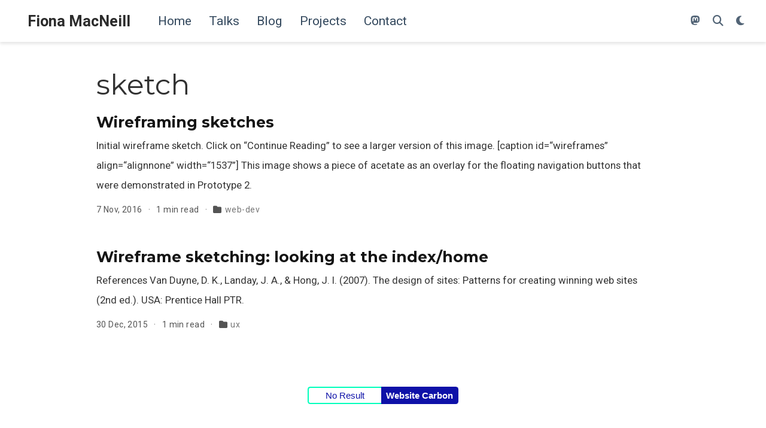

--- FILE ---
content_type: text/html
request_url: https://www.fionamacneill.co.uk/tag/sketch/
body_size: 3693
content:
<!DOCTYPE html>
<!-- This site was created with Hugo Blox. https://hugoblox.com -->
<!-- Last Published: July 14, 2024 --><html lang="en-gb" >


<head>
  <meta charset="utf-8" />
  <meta name="viewport" content="width=device-width, initial-scale=1" />
  <meta http-equiv="X-UA-Compatible" content="IE=edge" />
  
  
  
    <meta name="generator" content="Hugo Blox Builder 5.9.6" />
  

  
  












  
  










  







  
  
  <link rel="preconnect" href="https://fonts.gstatic.com" crossorigin />
  

  
  
  
    
      
      <link rel="preload" as="style" href="https://fonts.googleapis.com/css2?family=Montserrat:wght@400;700&family=Roboto+Mono&family=Roboto:wght@400;700&display=swap">
      <link rel="stylesheet" href="https://fonts.googleapis.com/css2?family=Montserrat:wght@400;700&family=Roboto+Mono&family=Roboto:wght@400;700&display=swap" media="print" onload="this.media='all'">
    
  

  
  

  
  

  

  <link rel="stylesheet" href="/css/vendor-bundle.min.047268c6dd09ad74ba54a0ba71837064.css" media="print" onload="this.media='all'">

  
  
  
    
    
      <link rel="stylesheet" href="https://cdn.jsdelivr.net/gh/jpswalsh/academicons@1.9.4/css/academicons.min.css" integrity="sha512-IW0nhlW5MgNydsXJO40En2EoCkTTjZhI3yuODrZIc8cQ4h1XcF53PsqDHa09NqnkXuIe0Oiyyj171BqZFwISBw==" crossorigin="anonymous" media="print" onload="this.media='all'">
    

    
    
    
    
      
      
    
    
    

    
    
    
      <link rel="stylesheet" href="https://cdn.jsdelivr.net/npm/leaflet@1.7.1/dist/leaflet.min.css" integrity="" crossorigin="anonymous" media="print" onload="this.media='all'">
    

    

    
    
      
      

      
      

      
    
      
      

      
      

      
    
      
      

      
      

      
    
      
      

      
      

      
    
      
      

      
      

      
    
      
      

      
      

      
    
      
      

      
      

      
    
      
      

      
      

      
    
      
      

      
      

      
    
      
      

      
      

      
    
      
      

      
      
        
      

      
    
      
      

      
      

      
    
      
      

      
      

      
    
  

  
  
  
  
  
  
  <link rel="stylesheet" href="/css/wowchemy.72d4a0b28253f83564f9b72a6bec6edb.css" />

  
  
  

  
  
  
  
  
  
  
    
    
    <link rel="stylesheet" href="/css/libs/chroma/github-light.min.css" title="hl-light" media="print" onload="this.media='all'" >
    <link rel="stylesheet" href="/css/libs/chroma/dracula.min.css" title="hl-dark" media="print" onload="this.media='all'" disabled>
  

  
  



























  
  
  






  <meta name="author" content="Fiona MacNeill" />





  

<meta name="description" content="Fiona MacNeill portfolio and blog." />



<link rel="alternate" hreflang="en-gb" href="https://www.fionamacneill.co.uk/tag/sketch/" />
<link rel="canonical" href="https://www.fionamacneill.co.uk/tag/sketch/" />



  <link rel="manifest" href="/manifest.webmanifest" />



<link rel="icon" type="image/png" href="/media/icon_hu579d2cdf66b2cdc289ff9e275e7b92f5_30153_32x32_fill_lanczos_center_3.png" />
<link rel="apple-touch-icon" type="image/png" href="/media/icon_hu579d2cdf66b2cdc289ff9e275e7b92f5_30153_180x180_fill_lanczos_center_3.png" />

<meta name="theme-color" content="#1565c0" />










  
  






<meta property="twitter:card" content="summary" />

  <meta property="twitter:site" content="@fmacneill" />
  <meta property="twitter:creator" content="@fmacneill" />
<meta property="twitter:image" content="https://www.fionamacneill.co.uk/media/icon_hu579d2cdf66b2cdc289ff9e275e7b92f5_30153_512x512_fill_lanczos_center_3.png" />



  

<meta property="og:type" content="website" />
<meta property="og:site_name" content="Fiona MacNeill" />
<meta property="og:url" content="https://www.fionamacneill.co.uk/tag/sketch/" />
<meta property="og:title" content="sketch | Fiona MacNeill" />
<meta property="og:description" content="Fiona MacNeill portfolio and blog." /><meta property="og:image" content="https://www.fionamacneill.co.uk/media/icon_hu579d2cdf66b2cdc289ff9e275e7b92f5_30153_512x512_fill_lanczos_center_3.png" /><meta property="og:locale" content="en-gb" />

  
    <meta property="og:updated_time" content="2016-11-07T00:00:00&#43;00:00" />
  










  
  
  

  
  
    <link rel="alternate" href="/tag/sketch/index.xml" type="application/rss+xml" title="Fiona MacNeill" />
  

  


  
  <title>sketch | Fiona MacNeill</title>

  
  
  
  











</head>


<body id="top" data-spy="scroll" data-offset="70" data-target="#TableOfContents" class="page-wrapper   "  >

  
  
  
  
  
  
  
  
  
  <script src="/js/wowchemy-init.min.3a6bdbdff5d8a89d6e651adb3deec035.js"></script>

  


<aside class="search-modal" id="search">
  <div class="container">
    <section class="search-header">

      <div class="row no-gutters justify-content-between mb-3">
        <div class="col-6">
          <h1>Search</h1>
        </div>
        <div class="col-6 col-search-close">
          <a class="js-search" href="#" aria-label="Close"><i class="fas fa-times-circle text-muted" aria-hidden="true"></i></a>
        </div>
      </div>

      <div id="search-box">
        
        <input name="q" id="search-query" placeholder="Search..." autocapitalize="off"
        autocomplete="off" autocorrect="off" spellcheck="false" type="search" class="form-control"
        aria-label="Search...">
        
      </div>

      
      

      

    </section>
    <section class="section-search-results">

      <div id="search-hits">
        
      </div>

    </section>
  </div>
</aside>



  <div class="page-header header--fixed">
  
  
  
  
  












<header>
  <nav class="navbar navbar-expand-lg navbar-light compensate-for-scrollbar" id="navbar-main">
    <div class="container-xl">

      
      <div class="d-none d-lg-inline-flex">
        <a class="navbar-brand" href="/">Fiona MacNeill</a>
      </div>
      

      
      <button type="button" class="navbar-toggler" data-toggle="collapse"
              data-target="#navbar-content" aria-controls="navbar-content" aria-expanded="false" aria-label="Toggle navigation">
      <span><i class="fas fa-bars"></i></span>
      </button>
      

      
      <div class="navbar-brand-mobile-wrapper d-inline-flex d-lg-none">
        <a class="navbar-brand" href="/">Fiona MacNeill</a>
      </div>
      

      
      
      <div class="navbar-collapse main-menu-item collapse justify-content-start" id="navbar-content">

        
        <ul class="navbar-nav d-md-inline-flex">
          

          

          
          
          
            
          

          

          
          
          
          

          
            
              
              
            
            
              
              
              
                
              
              
            
          

          <li class="nav-item">
            <a class="nav-link " href="/#about"><span>Home</span></a>
          </li>

          
          

          

          
          
          
            
          

          

          
          
          
          

          
            
              
              
            
            
              
              
              
                
              
              
            
          

          <li class="nav-item">
            <a class="nav-link " href="/#talks"><span>Talks</span></a>
          </li>

          
          

          

          
          
          
            
          

          

          
          
          
          

          
            
              
              
            
            
              
              
              
                
              
              
            
          

          <li class="nav-item">
            <a class="nav-link " href="/#posts"><span>Blog</span></a>
          </li>

          
          

          

          
          
          
            
          

          

          
          
          
          

          
            
              
              
            
            
              
              
              
                
              
              
            
          

          <li class="nav-item">
            <a class="nav-link " href="/#projects"><span>Projects</span></a>
          </li>

          
          

          

          
          
          
            
          

          

          
          
          
          

          
            
              
              
            
            
              
              
              
                
              
              
            
          

          <li class="nav-item">
            <a class="nav-link " href="/#contact"><span>Contact</span></a>
          </li>

          
          

        

          
        </ul>
      </div>

      <ul class="nav-icons navbar-nav flex-row ml-auto d-flex pl-md-2">

        
        
          
            
            <li class="nav-item d-none d-lg-inline-flex">
              <a class="nav-link" href="https://toot.community/@fmacneill" data-toggle="tooltip" data-placement="bottom" title="Follow me on Mastodon" target="_blank" rel="noopener" aria-label="Follow me on Mastodon">
                <i class="fab fa-mastodon" aria-hidden="true"></i>
              </a>
            </li>
          
        

        
        
        
        <li class="nav-item">
          <a class="nav-link js-search" href="#" aria-label="Search"><i class="fas fa-search" aria-hidden="true"></i></a>
        </li>
        

        
        
        
        <li class="nav-item dropdown theme-dropdown">
          <a href="#" class="nav-link" data-toggle="dropdown" aria-haspopup="true" aria-label="Display preferences">
            <i class="fas fa-moon" aria-hidden="true"></i>
          </a>
          <div class="dropdown-menu">
            <a href="#" class="dropdown-item js-set-theme-light">
              <span>Light</span>
            </a>
            <a href="#" class="dropdown-item js-set-theme-dark">
              <span>Dark</span>
            </a>
            <a href="#" class="dropdown-item js-set-theme-auto">
              <span>Automatic</span>
            </a>
          </div>
        </li>
        

        
        

      </ul>

    </div>
  </nav>
</header>


  </div>

  <div class="page-body">
    
    
    

    













  

  
  
  
    
  
<div class="universal-wrapper pt-3">
  <h1>sketch</h1>

  

  
</div>



<div class="universal-wrapper">
  


  

  
  
    













  


<div class="media stream-item view-compact">
  <div class="media-body">

    <div class="section-subheading article-title mb-0 mt-0">
      <a href="/post/2016/11/wireframing-sketches/" >Wireframing sketches</a>
    </div>

    
    <a href="/post/2016/11/wireframing-sketches/"  class="summary-link">
      <div class="article-style">
        Initial wireframe sketch. Click on &ldquo;Continue Reading&rdquo; to see a larger version of this image. [caption id=&ldquo;wireframes&rdquo; align=&ldquo;alignnone&rdquo; width=&ldquo;1537&rdquo;] This image shows a piece of acetate as an overlay for the floating navigation buttons that were demonstrated in Prototype 2.
      </div>
    </a>
    

    <div class="stream-meta article-metadata">

      

      
        


<div class="article-metadata">

  
  

  
  <span class="article-date">
    
    
      
    
    7 Nov, 2016
  </span>
  

  

  
  <span class="middot-divider"></span>
  <span class="article-reading-time">
    1 min read
  </span>
  

  
  
  
  

  
  
  <span class="middot-divider"></span>
  <span class="article-categories">
    <i class="fas fa-folder mr-1"></i><a href="/category/web-dev/">web-dev</a></span>
  

</div>

      
    </div>

    

  </div>
  <div class="ml-3">
    
    
  </div>
</div>

  
    













  


<div class="media stream-item view-compact">
  <div class="media-body">

    <div class="section-subheading article-title mb-0 mt-0">
      <a href="/post/2015/12/wireframe-sketching-looking-at-the-indexhome/" >Wireframe sketching: looking at the index/home</a>
    </div>

    
    <a href="/post/2015/12/wireframe-sketching-looking-at-the-indexhome/"  class="summary-link">
      <div class="article-style">
        References Van Duyne, D. K., Landay, J. A., &amp; Hong, J. I. (2007). The design of sites: Patterns for creating winning web sites (2nd ed.). USA: Prentice Hall PTR.
      </div>
    </a>
    

    <div class="stream-meta article-metadata">

      

      
        


<div class="article-metadata">

  
  

  
  <span class="article-date">
    
    
      
    
    30 Dec, 2015
  </span>
  

  

  
  <span class="middot-divider"></span>
  <span class="article-reading-time">
    1 min read
  </span>
  

  
  
  
  

  
  
  <span class="middot-divider"></span>
  <span class="article-categories">
    <i class="fas fa-folder mr-1"></i><a href="/category/ux/">ux</a></span>
  

</div>

      
    </div>

    

  </div>
  <div class="ml-3">
    
    
  </div>
</div>

  

  

  

</div>
  </div>

  <div class="page-footer">
    
    
    <div class="container">
      <footer class="site-footer">
    <div id="wcb" class="carbonbadge"></div>
    <script src="https://unpkg.com/website-carbon-badges@1.1.3/b.min.js" defer></script>
    











    
    
    
    
    













  
  
  

  
  
    
  
  
    
  

  

  
  <p class="powered-by copyright-license-text">
    © 2024 Fiona MacNeill. This work is licensed under <a href="https://creativecommons.org/licenses/by-nc-nd/4.0" rel="noopener noreferrer" target="_blank">CC BY NC ND 4.0</a>
  </p>
  

  <p class="powered-by footer-license-icons">
    <a href="https://creativecommons.org/licenses/by-nc-nd/4.0" rel="noopener noreferrer" target="_blank" aria-label="Creative Commons">
      <i class="fab fa-creative-commons fa-2x" aria-hidden="true"></i>
      <i class="fab fa-creative-commons-by fa-2x" aria-hidden="true"></i>
      
        <i class="fab fa-creative-commons-nc fa-2x" aria-hidden="true"></i>
      
      
        <i class="fab fa-creative-commons-nd fa-2x" aria-hidden="true"></i>
      
    </a>
  </p>




  
    <p class="powered-by">
      
      
      
        
        
        
        
        
        
        Published with <a href="https://hugoblox.com/?utm_campaign=poweredby" target="_blank" rel="noopener">Hugo Blox Builder</a> — the free, <a href="https://github.com/HugoBlox/hugo-blox-builder" target="_blank" rel="noopener">open source</a> website builder that empowers creators.
      
    </p>
  </footer>
    </div>
    
  </div>

  


<script src="/js/vendor-bundle.min.938a3a7554cd9f6602290411f64d2617.js"></script>




  

  
  

  






  <script src="https://cdn.jsdelivr.net/npm/leaflet@1.7.1/dist/leaflet.min.js" integrity="" crossorigin="anonymous"></script>








  
  <script id="search-hit-fuse-template" type="text/x-template">
    <div class="search-hit" id="summary-{{key}}">
      <div class="search-hit-content">
        <div class="search-hit-name">
          <a href="{{relpermalink}}">{{title}}</a>
          <div class="article-metadata search-hit-type">{{type}}</div>
          <p class="search-hit-description">{{snippet}}</p>
        </div>
      </div>
    </div>
  </script>
  
    <script src="https://cdn.jsdelivr.net/gh/krisk/Fuse@v3.2.1/dist/fuse.min.js" integrity="sha512-o38bmzBGX+hD3JHWUFCDA09btWaqrNmoJ3RXLlrysA7PP01Kgs4UlE4MhelE1v5dJR3+cxlR4qQlotsW7jKsnw==" crossorigin="anonymous"></script>
    <script src="https://cdn.jsdelivr.net/gh/julmot/mark.js@8.11.1/dist/jquery.mark.min.js" integrity="sha512-mhbv5DqBMgrWL+32MmsDOt/OAvqr/cHimk6B8y/bx/xS88MVkYGPiVv2ixKVrkywF2qHplNRUvFsAHUdxZ3Krg==" crossorigin="anonymous"></script>
  












  
  
  
  
  
  
  

















<script id="page-data" type="application/json">{"use_headroom":true}</script>


  <script src="/js/wowchemy-headroom.db4755770454eb63685f8de785c0a172.js" type="module"></script>









  
  


<script src="/en/js/wowchemy.min.62586ca65ca61821fe707eb9fa6268b7.js"></script>



  <script src="/js/wowchemy-map.a26e9d2f7238ba5b868384f1c5bc6477.js" type="module"></script>






















</body>
</html>
